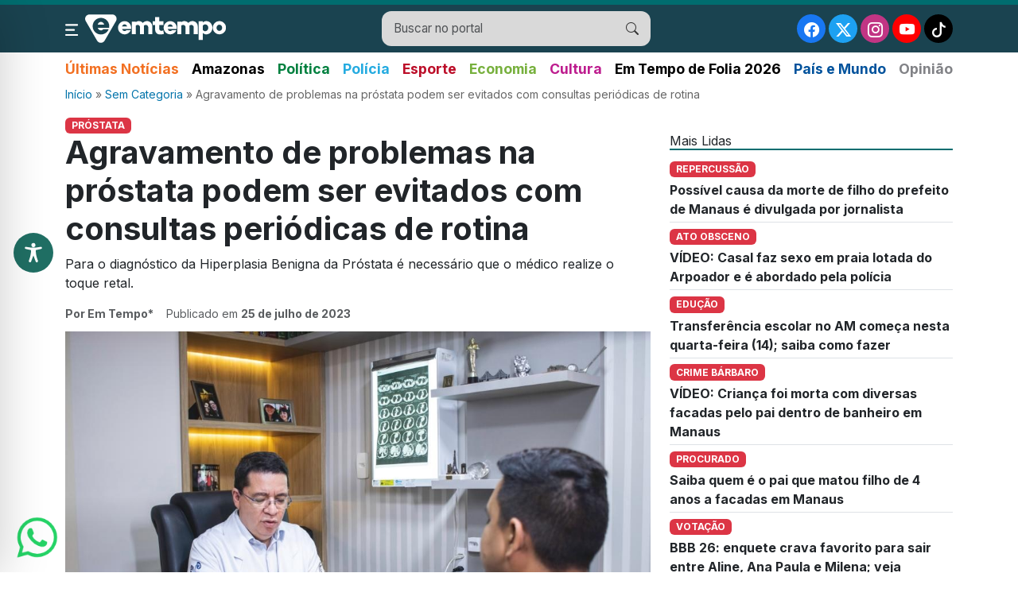

--- FILE ---
content_type: text/html; charset=UTF-8
request_url: https://emtempo.com.br/wp-admin/admin-ajax.php
body_size: -288
content:
{"post_id":154938,"counted":true,"storage":{"name":["pvc_visits[0]"],"value":["1769296248b154938"],"expiry":[1769296248]},"type":"post"}

--- FILE ---
content_type: text/html; charset=utf-8
request_url: https://www.google.com/recaptcha/api2/aframe
body_size: 267
content:
<!DOCTYPE HTML><html><head><meta http-equiv="content-type" content="text/html; charset=UTF-8"></head><body><script nonce="Ct5EPXNLtnDe2TYWTDHzng">/** Anti-fraud and anti-abuse applications only. See google.com/recaptcha */ try{var clients={'sodar':'https://pagead2.googlesyndication.com/pagead/sodar?'};window.addEventListener("message",function(a){try{if(a.source===window.parent){var b=JSON.parse(a.data);var c=clients[b['id']];if(c){var d=document.createElement('img');d.src=c+b['params']+'&rc='+(localStorage.getItem("rc::a")?sessionStorage.getItem("rc::b"):"");window.document.body.appendChild(d);sessionStorage.setItem("rc::e",parseInt(sessionStorage.getItem("rc::e")||0)+1);localStorage.setItem("rc::h",'1769296249003');}}}catch(b){}});window.parent.postMessage("_grecaptcha_ready", "*");}catch(b){}</script></body></html>